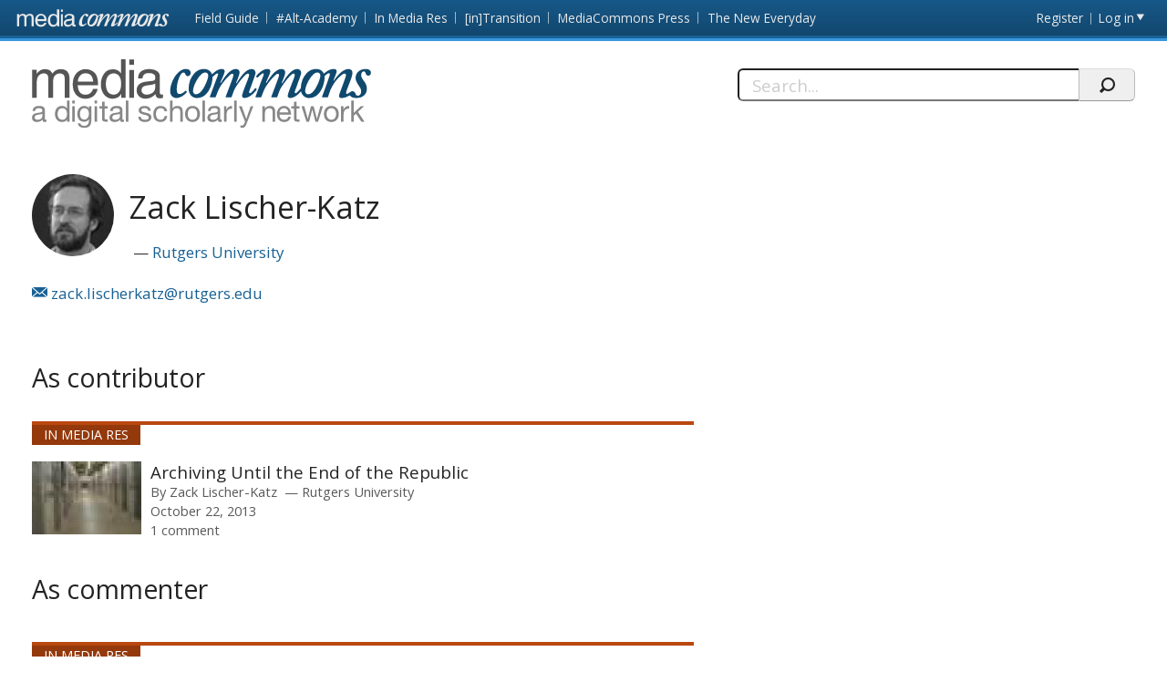

--- FILE ---
content_type: text/html; charset=utf-8
request_url: https://mediacommons.org/user/3133
body_size: 18211
content:
<!DOCTYPE html>
<!--[if IEMobile 7]><html class="iem7"  lang="en" dir="ltr"><![endif]-->
<!--[if lte IE 6]><html class="lt-ie9 lt-ie8 lt-ie7"  lang="en" dir="ltr"><![endif]-->
<!--[if (IE 7)&(!IEMobile)]><html class="lt-ie9 lt-ie8"  lang="en" dir="ltr"><![endif]-->
<!--[if IE 8]><html class="lt-ie9"  lang="en" dir="ltr"><![endif]-->
<!--[if (gte IE 9)|(gt IEMobile 7)]><!--><html  lang="en" dir="ltr" prefix="content: http://purl.org/rss/1.0/modules/content/ dc: http://purl.org/dc/terms/ foaf: http://xmlns.com/foaf/0.1/ og: http://ogp.me/ns# rdfs: http://www.w3.org/2000/01/rdf-schema# sioc: http://rdfs.org/sioc/ns# sioct: http://rdfs.org/sioc/types# skos: http://www.w3.org/2004/02/skos/core# xsd: http://www.w3.org/2001/XMLSchema#"><!--<![endif]-->
<head>
          <!-- Google tag (gtag.js) -->
      <script async src="https://www.googletagmanager.com/gtag/js?id=G-YRX14WBRQ8"></script>
      <script>
        window.dataLayer = window.dataLayer || [];
        function gtag(){dataLayer.push(arguments);}
        gtag('js', new Date());
        gtag('config', 'G-YRX14WBRQ8');
      </script>
       <meta charset="utf-8" />
<meta name="Generator" content="Drupal 7 (http://drupal.org)" />
<meta about="/users/zack-lischer-katz#me" typeof="foaf:Person" rel="foaf:account" resource="/users/zack-lischer-katz" />
<meta about="/users/zack-lischer-katz" property="foaf:name" content="Zack Lischer-Katz" />
  <title>Zack Lischer-Katz | MediaCommons</title>
      <meta name="MobileOptimized" content="width">
    <meta name="HandheldFriendly" content="true">
    <meta name="viewport" content="width=device-width, initial-scale=1">
    <link rel="shortcut icon" href="/sites/all/themes/mediacommons/favicon.ico" type="image/x-icon" />
 <meta http-equiv="cleartype" content="on">
  <style>
@import url("https://mediacommons.org/modules/system/system.base.css?srw23p");
</style>
<style>
@import url("https://mediacommons.org/modules/comment/comment.css?srw23p");
@import url("https://mediacommons.org/modules/field/theme/field.css?srw23p");
@import url("https://mediacommons.org/sites/all/modules/mediacommons_modules/mediacommons_editorialworkflow/css/mediacommons_editorialworkflow.css?srw23p");
@import url("https://mediacommons.org/modules/node/node.css?srw23p");
@import url("https://mediacommons.org/modules/search/search.css?srw23p");
@import url("https://mediacommons.org/modules/user/user.css?srw23p");
@import url("https://mediacommons.org/sites/all/modules/views/css/views.css?srw23p");
@import url("https://mediacommons.org/sites/all/modules/ckeditor/css/ckeditor.css?srw23p");
</style>
<style>
@import url("https://mediacommons.org/sites/all/modules/ctools/css/ctools.css?srw23p");
@import url("https://mediacommons.org/sites/all/modules/ds/layouts/ds_2col_stacked_fluid/ds_2col_stacked_fluid.css?srw23p");
</style>
<style>
@import url("https://mediacommons.org/sites/all/themes/mediacommons/css/mediacommons_base.css?srw23p");
</style>
      <!--[if lt IE 9]>
    <script src="/sites/all/themes/zen/js/html5-respond.js"></script>
    <![endif]-->
      <script type="text/javascript">
      WebFontConfig = {
        google: { families: [ 'Open+Sans:300,400,700:latin',
          'Droid+Sans:400,700:latin'] }
      };
      (function() {
        var wf = document.createElement('script');
        wf.src = ('https:' == document.location.protocol ? 'https' : 'http') +
          '://ajax.googleapis.com/ajax/libs/webfont/1/webfont.js';
        wf.type = 'text/javascript';
        wf.async = 'true';
        var s = document.getElementsByTagName('script')[0];
        s.parentNode.insertBefore(wf, s);
      })();
    </script>

</head>
<body class="html not-front not-logged-in page-user page-user- page-user-3133 section-users mc" >
      <a id="skip-link" href="#main-content" class="element-invisible element-focusable">Skip to main content</a>
        <nav class="global">
    <!-- region -->
<ul aria-label="MediaCommons Global Navigation Menu" ><li class="menu__item is-expanded first expanded frontpage sites_nav" data-level="1"><a href="https://mediacommons.org" class="menu__link logolink mc-logo"><span>Front page</span></a><ul aria-hidden="true"><li class="menu__item is-leaf first leaf mediacommonsfrontpage" data-level="2"><a href="https://mediacommons.org" class="menu__link">MediaCommons Front Page</a></li>
<li class="menu__item is-leaf leaf fieldguide" data-level="2"><a href="https://mediacommons.org/fieldguide" class="menu__link">Field Guide</a></li>
<li class="menu__item is-leaf leaf altacademy" data-level="2"><a href="https://mediacommons.org/alt-ac" class="menu__link">#Alt-Academy</a></li>
<li class="menu__item is-leaf leaf inmediares" data-level="2"><a href="https://mediacommons.org/imr" class="menu__link">In Media Res</a></li>
<li class="menu__item is-leaf leaf intransition" data-level="2"><a href="https://mediacommons.org/intransition" class="menu__link">[in]Transition</a></li>
<li class="menu__item is-leaf leaf mediacommonspress" data-level="2"><a href="http://mcpress.media-commons.org/" class="menu__link">MediaCommons Press</a></li>
<li class="menu__item is-leaf last leaf theneweveryday" data-level="2"><a href="https://mediacommons.org/tne" class="menu__link">The New Everyday</a></li>
</ul></li>
<li class="menu__item is-leaf leaf register utils" data-level="1"><a href="/user/register" class="menu__link">Register</a></li>
<li class="menu__item is-leaf last leaf login utils logged-out" aria-haspopup="true"><a href="/user/login" class="menu__link login-link">Log in</a><ul class="login-area" aria-hidden="true" style="">
        <li role="menuitem"><form action="/user/3133?destination=dashboard" method="post" id="user-login" accept-charset="UTF-8"><div class="form-item form-type-textfield form-item-name">
  <label for="edit-name">Username or email address <span class="form-required" title="This field is required." aria-hidden="true">*</span></label>
 <input placeholder="Username or email address" type="text" id="edit-name" name="name" value="" size="28" maxlength="60" class="form-text required" />
<div class="description">You may login with either your assigned username or your e-mail address.</div>
</div><div class="form-item form-type-password form-item-pass">
  <label for="edit-pass">Password <span class="form-required" title="This field is required." aria-hidden="true">*</span></label>
 <input placeholder="Password" type="password" id="edit-pass" name="pass" size="28" maxlength="128" class="form-text required" />
<div class="description">The password field is case sensitive.</div>
</div><input type="hidden" name="form_build_id" value="form-BcpZZuEyuvHjvzV9fUlYEIJNJe0g1tfAjIkhOPtQh18" />
<input type="hidden" name="form_id" value="user_login" />
<input type="hidden" name="query" value="destination%3Ddashboard" />
<input type="hidden" name="project" value="mediacommons" />
<div class="form-actions form-wrapper" id="edit-actions--2"><input type="submit" id="edit-submit--2" name="op" value="Login" class="form-submit" /></div> 
<a href="/user/password" class="button-link">Forgot Password?</a> 
</form></li></ul></li>
</ul>

  </nav>

<header  class="banner">
  <button type="button" class="skip-arrow" aria-label="menu"></button>
  <div class="top-hold">
    <h1><a href="/" rel="home" class="logo"><span>MediaCommons</span></a></h1>
    <!-- region -->
<div id="block-search-form" class="block block-search first last odd mc-mc " role="search">
	<form action="/user/3133" method="post" id="search-block-form" accept-charset="UTF-8"><label>
  <span>Search this site:</span>
</label>
<fieldset>
  <div class="search-contain">
     <input title="Enter the terms you wish to search for." placeholder="Search..." aria-label="Search" type="text" id="edit-search-block-form--2" name="search_block_form" value="" size="15" maxlength="128" class="form-text" />
    <input type="hidden" name="form_build_id" value="form-zs53IWlYQi3qyQiiizxVT6U7TcpmEJEVPkE9HcK_1R8" />
<input type="hidden" name="form_id" value="search_block_form" />
    <input type="submit" name="op" value="" class="form-submit search"/>
  </div>
</fieldset></form></div>


  </div>
  <nav id="main-nav" class="nav main">
          <ul class="main"><li class="menu-378 first"><a href="/">home</a></li>
<li class="menu-377 last"><a href="/archives" title="">Archives</a></li>
</ul>      </nav>
</header>
<main>
       <div class="tabs">
          </div>
        <div id="highlighted"></div>
      <a id="main-content"></a>
  
<!-- ds 2 column stacked template -->
<div  typeof="sioc:UserAccount" about="/users/zack-lischer-katz" class="profile user-profile view-mode-full clearfix">
    <a id="main-content"></a>
  <header class="h-card vcard">
    
<div class="field field-name-ds-user-picture field-type-ds field-label-hidden mc-mc">
    <div class="field-items">
          <div class="field-item even"><a href="/users/zack-lischer-katz" class="active"><img class="u-photo photo" typeof="foaf:Image" src="https://mediacommons.org/sites/default/files/styles/profile_page_pic/public/pictures/picture-11506.jpg?itok=JrsaJSgn" width="90" height="90" alt="Zack Lischer-Katz&#039;s picture" title="Zack Lischer-Katz&#039;s picture" /></a></div>
      </div>
</div>
<div class="p-name name fn"><h1 class="p-name fn">Zack Lischer-Katz</h1></div><span class="p-org org"><a href="/organizations/rutgers-university" typeof="skos:Concept" property="rdfs:label skos:prefLabel" datatype="">Rutgers University</a></span><ul class="contact-info"><li><a class="u-email email" rel="external me"  href="mailto:zack.lischerkatz@rutgers.edu"><span>zack.lischerkatz@rutgers.edu</span></a></li></ul>  </header>
  <div class="leftside">
    
<div class="field field-name-as-contributors field-type-ds field-label-hidden mc-mc">
    <div class="field-items">
          <div class="field-item even">  <h2 class="contribution-type">As contributor</h2>
  <div class ="search-header-group">
       </div>
  <ul class="mc-searchresults mediacommons_solr-results">
    <li class="search-result node-imr node-spoke imr node-teaser view-mode-teaser">
  <div class="field field-name-field-project">
    <a href="https://mediacommons.org/imr">In Media Res</a>  </div>
<div class="sr-item-group">
<div class="sr-thumb-contain">
  <div class="thumb">
        <a role="presentation" tabindex="-1" href="https://mediacommons.org/imr/2013/10/18/archiving-until-end-republic-political-and-ecological-dimensions-moving-image-preservatio">
      <img typeof="foaf:Image" src="https://mediacommons.org/imr/sites/default/files/styles/thumbnail__120x80_/public/2010_03_loc_41.jpg" width="120" height="80" alt="">
    </a>
      </div>
  </div>
  <div class="spoke-teaser-meta node-meta">
    <h3 class="spoke-title node-title">
      <a href="https://mediacommons.org/imr/2013/10/18/archiving-until-end-republic-political-and-ecological-dimensions-moving-image-preservatio">Archiving Until the End of the Republic</a>
    </h3>   
    <div class="peoplelist contributors">
      <span>By</span> 
        <div class="h-card">
          <span class="p-name name fn">
        <a href="https://mediacommons.org/user/3133" data-uid="3133">Zack Lischer-Katz</a>
      </span>
              <span class="p-org">
        <a href="https://mediacommons.org/organizations/rutgers-university">
          Rutgers University        </a>
      </span>
      </div>
    </div>
        <time>October 22, 2013</time>
        <div class="comment-count">
      <a href="https://mediacommons.org/imr/2013/10/18/archiving-until-end-republic-political-and-ecological-dimensions-moving-image-preservatio#comments" title="1 comment">
        1 comment      </a>
    </div>
         <div class="search-snippet-info">
             Archiving Until the End of the Republic archives ecology Everyday Archives Library of Congress politics preservation Curator&#039;s Note Considering the material conditions of the National Audio Visual Conservation Center (NAVCC) at Library of Congress, i ...          </div>
  </div>
</div>
</li>
  </ul>
  </div>
      </div>
</div>

<div class="field field-name-user-as-comments field-type-ds field-label-hidden mc-mc">
    <div class="field-items">
          <div class="field-item even">  <h2 class="contribution-type">As commenter</h2>
  <div class ="search-header-group">
       </div>
  <ul class="mc-searchresults mediacommons_solr-results">
    <li class="search-result node-imr node-comment_node_spoke imr clearfix node-comment node-imr ">
  <div class="field-name-field-project">
    <a href="https://mediacommons.org/imr">In Media Res</a>  </div>
  <div class="comment">
    <div class="referenced-node">
      <span class="views-label">Re: </span>
      <a href="https://mediacommons.org/imr/2013/10/19/subaltern-digital-archives-collecting-and-curating-native-american-literature-web" data-nid="2511">
        Subaltern Digital Archives: Collecting and Curating Native American Literature on the Web      </a>
    </div>
    <h3 class="comment__title comment-title">
      <a href="https://mediacommons.org/imr/comment/4301#comment-4301" class="permalink">
        Reclaiming Archival Power      </a>
    </h3>
    <div class="peoplelist contributors">
      <span>By</span>
        <div class="h-card">
          <span class="p-name name fn">
        <a href="https://mediacommons.org/users/zack-lischer-katz" data-uid="3133">Zack Lischer-Katz</a>
      </span>
              <span class="p-org">
        <a href="https://mediacommons.org/organizations/rutgers-university">
          Rutgers University        </a>
      </span>
      </div>
    </div>
    <time>
      Thursday, October 24, 2013 — 1:43 am    </time>
    <div class="comment-body">
       This post really got me thinking about the nexus of power that the Archive traditionally has represented and its impact on marginalized communities. While my post on the Library of Congress revealed the positioning of archives (even really big ones!) as a ...    </div>
  </div>
</li>  </ul>
  </div>
      </div>
</div>
  </div>
    </div>
</main>
    <footer id="footer" class="region region-footer">
    <nav class="footer-nav"><ul><li class="first"><a href="/about">About MediaCommons</a></li><li><a href="/editors">Editors</a></li><li><a href="/copyright">Copyright/Fair Use Policy</a></li></ul></nav>

<div class="footer-nav credits" ><ul> <li class="first"><a class="external" href="https://www.nyu.edu/footer/accessibility.html" target="_blank">Accessibility</a></li><li class="powered">Powered by <a href="http://dlib.nyu.edu/dlts/" target="_blank" class="external">NYU DLTS</a></li></ul></div>  </footer>
 
  <script src="//ajax.googleapis.com/ajax/libs/jquery/1.12.4/jquery.min.js"></script>
<script>window.jQuery || document.write("<script src='/sites/all/modules/jquery_update/replace/jquery/1.12/jquery.min.js'>\x3C/script>")</script>
<script src="https://mediacommons.org/misc/jquery-extend-3.4.0.js?v=1.12.4"></script>
<script src="https://mediacommons.org/misc/jquery-html-prefilter-3.5.0-backport.js?v=1.12.4"></script>
<script src="https://mediacommons.org/misc/jquery.once.js?v=1.2"></script>
<script src="https://mediacommons.org/misc/drupal.js?srw23p"></script>
<script src="https://mediacommons.org/sites/all/modules/jquery_update/js/jquery_browser.js?v=0.0.1"></script>
<script src="https://mediacommons.org/misc/form-single-submit.js?v=7.98"></script>
<script src="https://mediacommons.org/sites/all/modules/mediacommons_modules/mediacommons_editorialworkflow/js/mediacommons_editorialworkflow.js?srw23p"></script>
<script src="https://mediacommons.org/sites/all/modules/mediacommons_modules/mediacommons_globalnav/underscore-min.js?srw23p"></script>
<script src="https://mediacommons.org/sites/all/modules/mediacommons_modules/mediacommons_globalnav/mediacommons_globalnav.js?srw23p"></script>
<script src="https://mediacommons.org/sites/all/modules/field_group/field_group.js?srw23p"></script>
<script src="https://mediacommons.org/sites/all/themes/mediacommons/js/jquery-ui.min.js?srw23p"></script>
<script src="https://mediacommons.org/sites/all/themes/mediacommons/js/mediacommons.js?srw23p"></script>
<script>jQuery.extend(Drupal.settings, {"basePath":"\/","pathPrefix":"","setHasJsCookie":0,"ajaxPageState":{"theme":"mediacommons","theme_token":"Xa2GxFjelAJQa_Nk_De39E5pZGmkIIPsTjJt5m9nvWw","js":{"\/\/ajax.googleapis.com\/ajax\/libs\/jquery\/1.12.4\/jquery.min.js":1,"0":1,"misc\/jquery-extend-3.4.0.js":1,"misc\/jquery-html-prefilter-3.5.0-backport.js":1,"misc\/jquery.once.js":1,"misc\/drupal.js":1,"sites\/all\/modules\/jquery_update\/js\/jquery_browser.js":1,"misc\/form-single-submit.js":1,"sites\/all\/modules\/mediacommons_modules\/mediacommons_editorialworkflow\/js\/mediacommons_editorialworkflow.js":1,"sites\/all\/modules\/mediacommons_modules\/mediacommons_globalnav\/underscore-min.js":1,"sites\/all\/modules\/mediacommons_modules\/mediacommons_globalnav\/mediacommons_globalnav.js":1,"sites\/all\/modules\/field_group\/field_group.js":1,"sites\/all\/themes\/mediacommons\/js\/jquery-ui.min.js":1,"sites\/all\/themes\/mediacommons\/js\/mediacommons.js":1},"css":{"modules\/system\/system.base.css":1,"modules\/system\/system.menus.css":1,"modules\/system\/system.messages.css":1,"modules\/system\/system.theme.css":1,"modules\/comment\/comment.css":1,"modules\/field\/theme\/field.css":1,"sites\/all\/modules\/mediacommons_modules\/mediacommons_editorialworkflow\/css\/mediacommons_editorialworkflow.css":1,"modules\/node\/node.css":1,"modules\/search\/search.css":1,"modules\/user\/user.css":1,"sites\/all\/modules\/views\/css\/views.css":1,"sites\/all\/modules\/ckeditor\/css\/ckeditor.css":1,"sites\/all\/modules\/ctools\/css\/ctools.css":1,"sites\/all\/modules\/ds\/layouts\/ds_2col_stacked_fluid\/ds_2col_stacked_fluid.css":1,"sites\/all\/themes\/mediacommons\/system.menus.css":1,"sites\/all\/themes\/mediacommons\/system.messages.css":1,"sites\/all\/themes\/mediacommons\/system.theme.css":1,"sites\/all\/themes\/mediacommons\/css\/mediacommons_base.css":1}},"mediacommons_blocks":{"img_path":"sites\/all\/modules\/mediacommons_modules\/mediacommons_blocks\/images\/ajax-loader.gif"},"urlIsAjaxTrusted":{"\/user\/3133?destination=dashboard":true,"\/user\/3133":true},"field_group":{"html-element":"full","div":"full"}});</script>
  <!-- region -->


</body>
</html>
